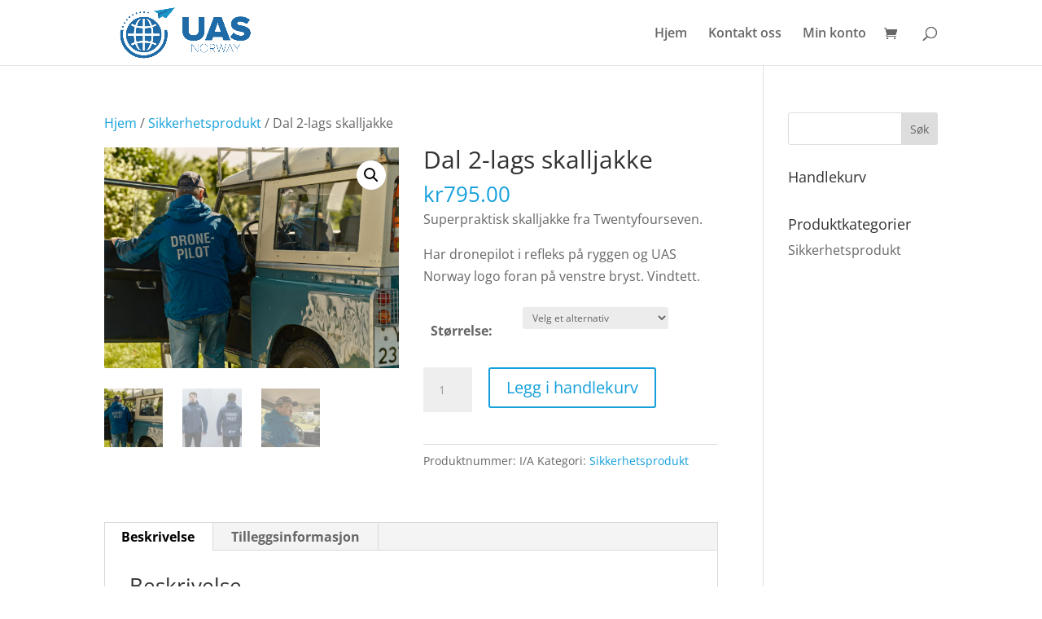

--- FILE ---
content_type: text/plain
request_url: https://www.google-analytics.com/j/collect?v=1&_v=j102&a=662748378&t=pageview&_s=1&dl=https%3A%2F%2Fwww.uasnorwayshop.no%2Fprodukt%2Fdal-2-lags-skalljakke-2%2F&ul=en-us%40posix&dt=Dal%202-lags%20skalljakke%20%7C%20UAS%20Norway&sr=1280x720&vp=1280x720&_u=IEBAAEABAAAAACAAI~&jid=1257582068&gjid=1898966840&cid=1407231461.1770049986&tid=UA-173998428-1&_gid=425712508.1770049986&_r=1&_slc=1&z=1317997500
body_size: -286
content:
2,cG-T7FZMNCK9K